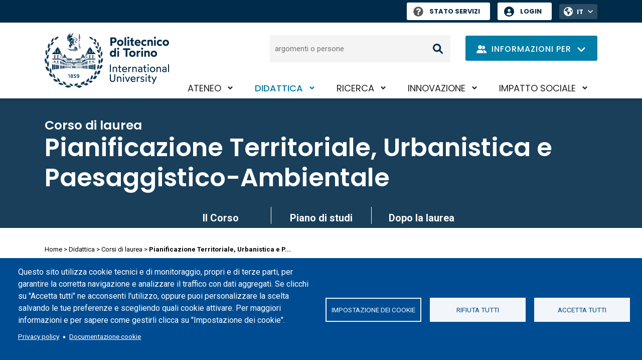

--- FILE ---
content_type: image/svg+xml
request_url: https://www.polito.it/themes/custom/polito/dist/images/images/alloro.svg
body_size: 3533
content:
<svg width="1476" height="385" xmlns="http://www.w3.org/2000/svg"><g fill="#FFF" fill-rule="nonzero" opacity=".06"><path d="M175.6 81.33c-46.5 6-133.65-4.39-174.32-70.05A7 7 0 0 1 0 7.44a5.65 5.65 0 0 1 1.18-3.42l-.06.78c39.88 4.72 76.18 22.13 109 44 10.85 6.75 21.9 13.62 34.32 18.75-23.31-12.17-41.88-28.34-65.11-40.76A197.7 197.7 0 0 0 1.88 3.32 11.17 11.17 0 0 1 9.45.48c73.52-5 140 29.34 166.15 80.86M1044.42 330.39c-49.37 25.56-139.36 41.87-208.13-9.46a7.44 7.44 0 0 1-3.57-6.09v-.4a175.26 175.26 0 0 0 39.61 13.25c44.12 10 89.8-.55 134.31-.33-57.59-2.86-118.76 10.18-173.2-14.67l-.65.75c.6-2.65 2.88-5.15 6.67-6.69 76.53-33.72 158-17.52 205 23.64M872.46 239.48c-25.22 56.3-92.59 85.53-166.71 77.37-4-.33-7.16-1.93-8.9-4.13 18.82-14.2 41-29.92 66-36.8 25.15-8.8 53.83-12.68 78.24-23.37-25.74 8.76-54.12 12-80.08 20.48-24.45 7.75-47.94 20.35-64.72 38.82a6.48 6.48 0 0 1-1-3.35 6.72 6.72 0 0 1 1-3.43c8.67-14.35 28.4-40.53 63.53-55.18 50.1-20.9 112.56-10.41 112.56-10.41M735.17 374.79c-50.05 14.42-153.4 23.28-206.4-51.43a7.35 7.35 0 0 1-1.57-4.45 7.63 7.63 0 0 1 .74-3.22 141.21 141.21 0 0 0 34.41 22.08c41.75 19.81 91.42 17.16 135.92 26.28-56.14-14.71-121.79-11.44-168.86-50.1l-1 .67c1.72-2.72 5.1-5 9.59-5.85 83.3-18.81 161.76 5.2 197.16 66M182.02 217.75a98.93 98.93 0 0 1-.7 12.76s-65-13.05-100.45-54.06c-24.72-28.63-28.46-63.32-28.46-81.66v-.21a8.61 8.61 0 0 1 3.83-7.07c10 55.37 64.8 82.79 102.94 117.35-35-37.64-87.67-64.65-100.8-118.22l-1.14.16a14 14 0 0 1 10.78-.89c21.33 6.41 60.71 21.41 85.53 50.16 24.82 28.75 28.46 63.35 28.46 81.68M429.35 349.68s-76.28-2.82-123.37-39.4c-33-25.63-42.92-61-45.88-79.93a7.56 7.56 0 0 1-.1-1.26 8.9 8.9 0 0 1 3.3-6.67c22.06 57.48 88.55 75 136.6 104.38-45.34-33.15-109.13-50.87-134.31-105.59l-1.27.34a17.57 17.57 0 0 1 12.15-2.68c25.36 3.12 72.71 12.17 105.73 37.8 47.09 36.57 47.15 93.05 47.15 93.05M1109.26 179.52s-10 44.15-52.89 71.81c-30 19.38-68.26 25.51-88.43 27.44-3.76.37-6.94-.6-8.92-2.34l.92.3c28.49-41.76 81.29-54.87 122.5-79.91-42.93 22.12-97.51 35-124.05 78.88a5.91 5.91 0 0 1-1.53-3.94c0-.794.15-1.58.44-2.32 5.64-14.71 19.55-42.2 49.59-61.59 42.88-27.65 102.37-28.33 102.37-28.33M1279.34 223.89s-51.63 41-107.42 47c-39.1 4.2-69.88-9.93-84.79-18.76a6.54 6.54 0 0 1-3.37-5.84v-.35c53 19.52 108.65-7.52 160.67-18.33-52.54 7.09-106.86 32.66-160 16.35l-.6.9c.51-2.88 2.59-5.95 6.07-8.27 63.38-44.76 139-51.75 189.46-12.72M382.15 184.09c-47.78 21-135.53 31.64-197.13-21.8a7.27 7.27 0 0 1-3-5.57 5.91 5.91 0 0 1 .27-1.78l.23.8a231.81 231.81 0 0 1 83.64 3.22c27.36 5.53 52.38 16.32 80.32 19.93-27.4-5.75-51.57-16.94-79-23-27.32-6.34-57.1-7.32-84.79-1.88a10.4 10.4 0 0 1 6.41-5c20-6.6 59.36-16.77 99.34-10.94 57 8.31 93.67 46 93.67 46M1475.21 60.05s-30.73 46.66-79.15 69c-33.94 15.67-67.57 15.24-84.65 13.58a6.42 6.42 0 0 1-5.52-3.44c53.15-2 95.19-39.53 139-65.18-35.18 16.36-65.84 43.68-103.22 55.3-11.64 4.78-25.82 5.44-36.19 9.08a6.45 6.45 0 0 1-.25-1.79 10.08 10.08 0 0 1 2.5-6.22c44.17-58.91 113.69-81.67 167.45-70.35M627.34 259.81s-44 34.25-104.22 35.66c-42.23 1-81.24-14.43-100.79-23.74-3.64-1.73-5.72-4.34-6.11-7 12.4-1.48 27.17-7.84 41.38-8.77 43.73-6.8 88.21 5.63 132.06 4.72-57.24-4.25-118.42-21.24-173.43 3 0-2.31 1.29-4.58 4-6.23 16.7-10.15 50.94-27.28 93.16-28.27 60.25-1.41 113.94 30.57 113.94 30.57M1323.17 47.15c0 6.07-1.2 47.35-33.1 82.06-24.2 26.34-59.63 41.92-78.66 48.89-3.54 1.3-6.86 1.16-9.22 0h1c17.06-47.59 64.84-73.61 98.41-108.24-27.65 25.64-63.9 45.21-85.08 77.17-6.47 4.86-16.72 42.49-17.72 24.68 5.67-75.11 83.84-114.61 124.39-125.35v.76"/></g></svg>